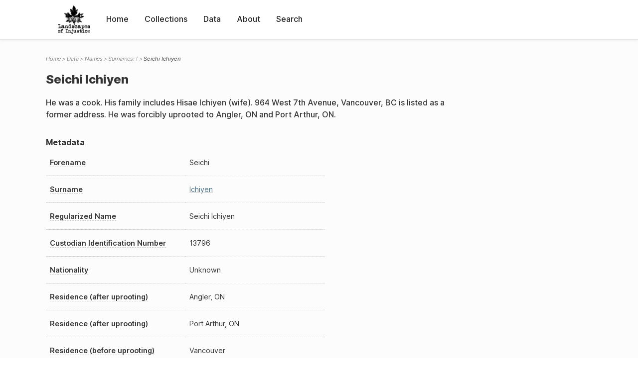

--- FILE ---
content_type: text/html; charset=UTF-8
request_url: https://loi.uvic.ca/archive/ichi36.html
body_size: 10053
content:
<!DOCTYPE html><html xmlns="http://www.w3.org/1999/xhtml" id="ichi36" lang="en" xml:lang="en"><head><meta http-equiv="Content-Type" content="text/html; charset=UTF-8"/><meta name="viewport" content="width=device-width, initial-scale=1"/><meta name="google" content="notranslate"/><title>Seichi Ichiyen</title><link rel="stylesheet" href="css/style.css"/><script src="js/loi.js"></script><script src="js/ux.js"></script><script src="js/staticTableSort.js"></script><script src="js/loi-media.js"></script><meta name="docTitle" class="staticSearch_docTitle globalMeta" content="Names: Seichi Ichiyen"/><meta class="staticSearch_desc globalMeta" name="Document Type" content="Names"/><meta class="staticSearch_desc personMeta casefileMeta" name="Sex" content="Male"/></head><body><div id="pageContainer"><header data-state="closed" id="headerTopNav"><nav id="topNav"><div id="topNavLogoContainer"><button class="topNavMobile topNavToggler"><span class="lineContainer"><span class="topNavTopBar"></span><span class="topNavBottomBar"></span></span></button><div id="topNavHeader"><a href="index.html" title="Go to home page"><img alt="Landscapes of Injustice" id="topNavLogo" src="images/navLogo.png"/></a></div></div><div id="navItemsWrapper"><div data-el="div" id="menuHeader"><div data-el="list"><div data-el="item"><a href="index.html" data-el="ref" data-target="index.xml">Home</a></div><div data-el="item"><a href="loiCollection.html" data-el="ref" data-target="loiCollection.xml">Collections</a></div><div data-el="item"><a href="loiData.html" data-el="ref" data-target="loiData.xml">Data</a></div><div data-el="item"><a href="loiAbout.html" data-el="ref" data-target="loiAbout.xml">About</a></div><div data-el="item"><a href="search.html" data-el="ref" data-target="search.xml">Search</a></div></div></div></div></nav></header><main class="loiDatasetNamesI loiDataNames singleCol"><header id="main_header"><ul class="breadcrumb"><li><a href="index.html">Home</a></li><li><a href="loiData.html">Data</a></li><li><a href="loiDataNames.html">Names</a></li><li><a href="loiDataNames_index_i.html">Surnames: I</a></li><li class="current">Seichi Ichiyen</li></ul><h1>Seichi Ichiyen</h1></header><article id="centerCol"><h2 class="sr-only">Seichi Ichiyen</h2><div id="text" data-el="text" class="loiDatasetNamesI loiDataNames"><div data-el="body"><div data-el="div" id="ichi36_notes">
                  <div data-el="p">He was a cook. His family includes Hisae Ichiyen (wife). 964 West 7th Avenue, Vancouver, BC is listed as a former address. He was forcibly uprooted to Angler, ON and Port Arthur, ON.</div>
               </div><div data-el="div" id="ichi36_metadata"><h3 data-el="head">Metadata</h3><div class="tableContainer"><table data-el="table"><tbody><tr data-el="row"><td data-el="cell" data-role="label" data-source="C-9425.xml#C-9425_13796"><span title="Information sourced from Custodian Case File C-9425_13796">Forename</span></td><td data-el="cell" data-role="data">Seichi</td></tr><tr data-el="row"><td data-el="cell" data-role="label" data-source="C-9425.xml#C-9425_13796"><span title="Information sourced from Custodian Case File C-9425_13796">Surname</span></td><td data-el="cell" data-role="data"><a href="loiDataNames_index_i.html#loiDataNames_index_i_ichiyen" data-el="ref" data-target="loiDataNames_index_i.xml#loiDataNames_index_i_ichiyen">Ichiyen</a></td></tr><tr data-el="row"><td data-el="cell" data-role="label" data-source="C-9425.xml#C-9425_13796"><span title="Information sourced from Custodian Case File C-9425_13796">Regularized Name</span></td><td data-el="cell" data-role="data">Seichi Ichiyen</td></tr><tr data-el="row"><td data-el="cell" data-role="label" data-source="C-9425.xml#C-9425_13796"><span title="Information sourced from Custodian Case File C-9425_13796">Custodian Identification Number</span></td><td data-el="cell" data-role="data">13796</td></tr><tr data-el="row"><td data-el="cell" data-role="label" data-source="C-9425.xml#C-9425_13796"><span title="Information sourced from Custodian Case File C-9425_13796">Nationality</span></td><td data-el="cell" data-role="data">Unknown</td></tr><tr data-el="row"><td data-el="cell" data-role="label" data-source="C-9425.xml#C-9425_13796"><span title="Information sourced from Custodian Case File C-9425_13796">Residence (after uprooting)</span></td><td data-el="cell" data-role="data">Angler, ON</td></tr><tr data-el="row"><td data-el="cell" data-role="label" data-source="C-9425.xml#C-9425_13796"><span title="Information sourced from Custodian Case File C-9425_13796">Residence (after uprooting)</span></td><td data-el="cell" data-role="data">Port Arthur, ON</td></tr><tr data-el="row"><td data-el="cell" data-role="label" data-source="C-9425.xml#C-9425_13796"><span title="Information sourced from Custodian Case File C-9425_13796">Residence (before uprooting)</span></td><td data-el="cell" data-role="data">Vancouver</td></tr></tbody></table></div></div><div data-el="div" id="ichi36_docsMentioned"><div data-el="div"><h4 data-el="head">Collections</h4><details data-el="div" data-n="1" data-type="details" id="ichi36_loiCollectionCustodianCaseFiles"><summary>Custodian Case Files (1)</summary><div data-el="list"><div data-el="item"><a href="C-9425_13796.html?ref=ichi36" data-el="ref" data-target="C-9425_13796.xml">13796: Seichi Ichiyen</a></div></div></details></div></div><div data-el="div" id="ichi36_sharedSurnames"><h3 data-el="head">Shared Surnames</h3><details data-el="div" data-type="details"><summary>Ichiyen</summary><div class="tableContainer"><table data-el="table" class="sortable"><thead><tr data-el="row" data-role="label"><th data-el="cell" data-col="1">Name</th><th data-el="cell" data-col="2">See also</th></tr></thead><tbody><tr data-el="row"><td data-el="cell" data-col="1" data-colType="string" data-sort="1"><a href="ichi33.html" data-el="ref" data-target="ichi33.xml" data-type="browseLink">Chiyoko Ichiyen</a></td><td data-el="cell" data-col="2" data-colType="dateStr" data-sort="1"></td></tr><tr data-el="row"><td data-el="cell" data-col="1" data-colType="string" data-sort="2"><a href="ichi49.html" data-el="ref" data-target="ichi49.xml" data-type="browseLink">Hisae Ichiyen</a></td><td data-el="cell" data-col="2" data-colType="dateStr" data-sort="2"></td></tr><tr data-el="row"><td data-el="cell" data-col="1" data-colType="string" data-sort="3"><a href="ichi58.html" data-el="ref" data-target="ichi58.xml" data-type="browseLink">Kazuo Ichiyen</a></td><td data-el="cell" data-col="2" data-colType="dateStr" data-sort="3"></td></tr><tr data-el="row"><td data-el="cell" data-col="1" data-colType="string" data-sort="4"><a href="ichi4.html" data-el="ref" data-target="ichi4.xml" data-type="browseLink">M Ichiyen</a></td><td data-el="cell" data-col="2" data-colType="dateStr" data-sort="4"></td></tr><tr data-el="row"><td data-el="cell" data-col="1" data-colType="string" data-sort="5"><a href="ichi54.html" data-el="ref" data-target="ichi54.xml" data-type="browseLink">Matsuye Ichiyen</a></td><td data-el="cell" data-col="2" data-colType="dateStr" data-sort="5"></td></tr><tr data-el="row"><td data-el="cell" data-col="1" data-colType="string" data-sort="6"><span data-el="ref" class="current" data-target="ichi36.xml" data-type="browseLink">Seichi Ichiyen</span></td><td data-el="cell" data-col="2" data-colType="dateStr" data-sort="6"></td></tr><tr data-el="row"><td data-el="cell" data-col="1" data-colType="string" data-sort="7"><a href="ichi50.html" data-el="ref" data-target="ichi50.xml" data-type="browseLink">Shozo Ichiyen</a></td><td data-el="cell" data-col="2" data-colType="dateStr" data-sort="7"></td></tr></tbody></table></div></details></div></div></div><div id="appendix"><div data-el="div" id="appendix_terminology"><div data-el="div"><h2 data-el="head">Terminology</h2><div data-el="p">Readers of these historical materials will encounter derogatory references to Japanese Canadians and euphemisms used to obscure the intent and impacts of the internment and dispossession. While these are important realities of the history, the Landscapes of Injustice Research Collective urges users to carefully consider their own terminological choices in writing and speaking about this topic today as we confront past injustice. See our statement on terminology, and related sources <a href="terminology.html" data-el="ref" data-target="doc:terminology">here</a>.</div></div></div></div></article></main><div id="overlayTopNav" class="topNavToggler" data-state="closed"></div><div id="overlayModal" class="modalTogger" data-state="closed"></div><div id="overlayLeftNav" class="leftNavToggler" data-state="closed"></div><div id="popup"><div id="popupCloser"><button class="popupCloser modalToggler"><svg xmlns="http://www.w3.org/2000/svg" height="22" viewBox="0 0 38 38" width="22">
    <path d="M5.022.886L19.47 15.333 33.916.886a2 2 0 012.829 0l.903.903a2 2 0 010 2.829L23.201 19.065 37.648 33.51a2 2 0 010 2.829l-.903.904a2 2 0 01-2.829 0L19.47 22.797 5.022 37.244a2 2 0 01-2.828 0l-.904-.904a2 2 0 010-2.829l14.447-14.446L1.29 4.618a2 2 0 010-2.829l.904-.903a2 2 0 012.828 0z" fill-rule="evenodd"></path>
</svg></button></div><div id="popupContent"></div></div><footer><div id="footerContent"><p class="splashDescription">This research database provides access to records that document <br/>unjust and racist actions, statements, and terminology which may be upsetting. <br/>
            		Please take care when exploring this research database and the records provided. <br/>
            		For more, see our Terminology or our Privacy Policy pages in the About section of this site. 
             	</p><ul class="buildData"><li>Version: 1.25
</li><li>Last built: 2025-08-28T08:42:45.81137961-07:00 (revision 7008)</li></ul><a href="https://www.sshrc-crsh.gc.ca/"><img alt="Social Sciences and Humanities Research Council" id="sshrc" src="images/sshrcLogo.png"/></a><a href="https://www.hcmc.uvic.ca"><img alt="Humanities Computing Media Centre" id="hcmc" src="images/hcmcLogo.png"/></a></div></footer></div></body></html>